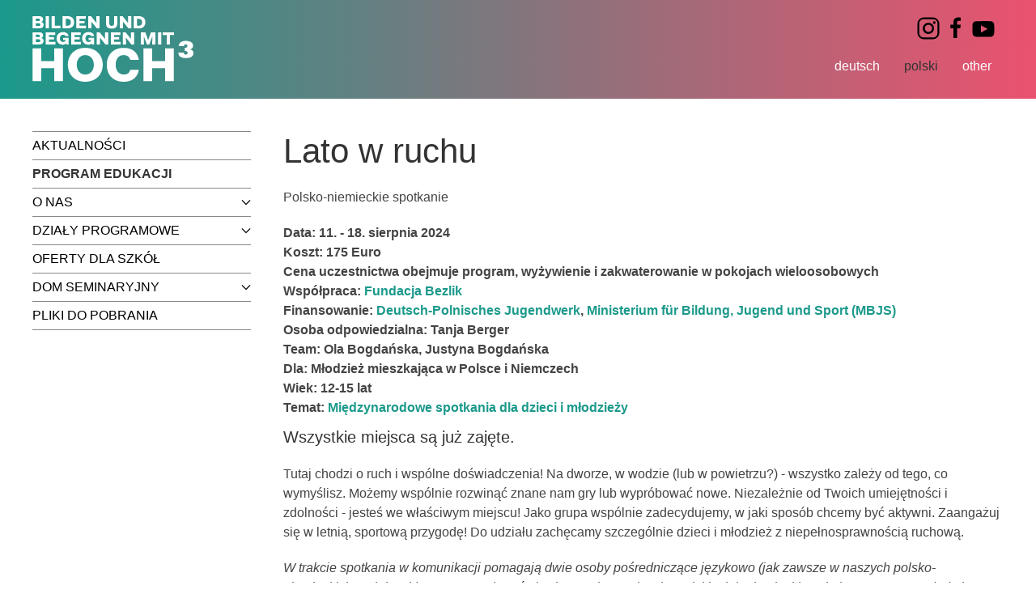

--- FILE ---
content_type: text/html; charset=utf-8
request_url: https://www.hochdrei.org/pl/program-edukacji/detail/lato-w-ruchu_33/
body_size: 3546
content:

<!DOCTYPE html>
<html lang="de" class="no-js" id="top">

<head>
  <meta charset="utf-8">
  <meta http-equiv="X-UA-Compatible" content="IE=edge">
  <title>Lato w ruchu</title>
<meta name="robots" content="index, follow">
<link rel="canonical" href="https://www.hochdrei.org/pl/program-edukacji/detail/lato-w-ruchu_33/" />
<link rel="alternate" hreflang="de" href="https://www.hochdrei.org/de/programmkalender/detail/sommer-in-bewegung_33/" />
<link rel="alternate" hreflang="pl" href="https://www.hochdrei.org/pl/program-edukacji/detail/lato-w-ruchu_33/" />
<link rel="alternate" hreflang="en" href="https://www.hochdrei.org/en/calender/detail/_33/" />
<meta name="description" content="Polsko-niemieckie spotkanie" />
<meta property="og:title" content="Lato w ruchu" />
<meta property="og:type" content="website">
<meta property="og:url" content="https://www.hochdrei.org/pl/program-edukacji/detail/lato-w-ruchu_33/" />
<meta property="og:description" content="Polsko-niemieckie spotkanie" />
<meta name="twitter:card" content="summary" />
<meta name="twitter:title" content="Lato w ruchu" />
<meta name="twitter:url" content="https://www.hochdrei.org/pl/program-edukacji/detail/lato-w-ruchu_33/" />
<meta name="twitter:description" content="Polsko-niemieckie spotkanie" />  <meta name="viewport" content="width=device-width, initial-scale=1, shrink-to-fit=no">
  <link href="/theme/public/assets/frontend/css/style.css?t=1763115228" media="all" rel="stylesheet" type="text/css"  />
  <style>
    .header {
      background-image: linear-gradient(to right, #1B998B, #EA526F)
    }

    .txt-content a,
    .news_archiv a {
      color: #EA526F;
    }

    .txt-content ul li:before {
      background-color: #1B998B;
    }
  </style>

  <link rel="icon" type="image/png" href="/favicon-96x96.png" sizes="96x96" />
  <link rel="icon" type="image/svg+xml" href="/favicon.svg" />
  <link rel="shortcut icon" href="/favicon.ico" />
  <link rel="apple-touch-icon" sizes="180x180" href="/apple-touch-icon.png" />
  <link rel="manifest" href="/site.webmanifest" />

</head>

<body>
  <header class="header">
    <div class="uk-container uk-position-relative">
      <a href="/pl/"><img src="/theme/public/img/hoch3logo.svg" class="logo"></a>

      <div id="socialnav" class="uk-visible@m">
        <a uk-icon="icon: instagram; ratio: 1.5" href="https://www.instagram.com/hoch3_potsdam/?hl=de" nofollow target="_blank"></a>
        <a uk-icon="icon: facebook; ratio: 1.5" href="https://www.facebook.com/hoch.drei.5/?locale=de_DE" nofollow target="_blank"></a>
        <a uk-icon="icon: youtube; ratio: 1.5" href="https://www.youtube.com/@HochDrei1" nofollow target="_blank"></a>
      </div>



      <a class="nav-toggle uk-align-right uk-hidden@m uk-padding uk-margin-remove-bottom">
        <span uk-icon="icon: menu; ratio: 3" uk-toggle="target: #mainnav; cls: uk-visible@m"></span>
      </a>
      <nav class="langnav uk-visible@m" uk-navbar>
        <div class="uk-navbar-right uk-position-bottom-right">
          <ul class="uk-navbar-nav">
                          <li class="">
                                                      <a href="//www.hochdrei.org/de/programmkalender/detail/sommer-in-bewegung_33/">deutsch</a>
                                                </li>
                          <li class="uk-active">
                                                      <a href="//www.hochdrei.org/pl/program-edukacji/detail/lato-w-ruchu_33/">polski</a>
                                                </li>
                          <li class="">
                                                      <a href="//www.hochdrei.org/en/calender/detail/_33/">other</a>
                                                </li>
                      </ul>
        </div>
      </nav>
    </div>
  </header>
  <div class="uk-container uk-padding">
    <div class="uk-grid">
      <div class="uk-width-1-1 uk-width-1-4@m">
        <nav class="mainnav uk-navigation uk-visible@m uk-margin-large-bottom" id="mainnav">
          <ul class="lev-0 uk-nav-default uk-nav" uk-nav="multiple: true">
          <li class="">
            <a href="/pl/" class="">Aktualności</a></li>
          <li class="uk-active">
            <a href="/pl/program-edukacji/" class="uk-active">Program edukacji</a></li>
          <li class="uk-parent">
            <a href="/pl/o-nas/" class="uk-parent">O nas<span uk-nav-parent-icon></span></a><ul class="lev-1">
          <li class="">
            <a href="/pl/o-nas/kim-jestesmy/" class="">Kim jesteśmy</a></li>
          <li class="">
            <a href="/pl/o-nas/zespol/" class="">Zespół</a></li>
          <li class="">
            <a href="/pl/o-nas/oferty-pracy/" class="">Oferty pracy</a></li>
          <li class="">
            <a href="/pl/o-nas/biuletyn/" class="">Biuletyn</a></li>
          <li class="">
            <a href="/pl/o-nas/stowarzyszenie-wspierajace/" class="">Stowarzyszenie wspierające</a></li>
          <li class="">
            <a href="/pl/o-nas/kontakt/" class="">Kontakt</a></li></ul></li>
          <li class="uk-parent">
            <a href="/pl/dzialy-programowe/" class="uk-parent">Działy programowe<span uk-nav-parent-icon></span></a><ul class="lev-1">
          <li class="">
            <a href="/pl/dzialy-programowe/edukacja-dzieci-i-mlodziezy/" class="">Edukacja dzieci i młodzieży</a></li>
          <li class="">
            <a href="/pl/dzialy-programowe/spotkania-dzieci-i-mlodziezy/" class="">Spotkania dzieci i młodzieży</a></li>
          <li class="">
            <a href="/pl/dzialy-programowe/dziewczeta-i-mlode-kobiety/" class="">Dziewczęta* i młode kobiety*</a></li>
          <li class="">
            <a href="/pl/dzialy-programowe/roznorodnosc-i-spoleczenstwo-obywatelskie-od-16/" class="">Różnorodność i społeczeństwo obywatelskie (od 16)</a></li>
          <li class="">
            <a href="/pl/dzialy-programowe/szkolenia/" class="">Szkolenia</a></li></ul></li>
          <li class="">
            <a href="/pl/oferty-dla-szkol/" class="">Oferty dla szkół</a></li>
          <li class="uk-parent">
            <a href="/pl/dom-seminaryjny/" class="uk-parent">Dom seminaryjny<span uk-nav-parent-icon></span></a><ul class="lev-1">
          <li class="">
            <a href="/pl/dom-seminaryjny/nasz-dom-seminaryjny/" class="">Nasz dom seminaryjny</a></li>
          <li class="">
            <a href="/pl/dom-seminaryjny/zakwaterowanie/" class="">Zakwaterowanie</a></li>
          <li class="">
            <a href="/pl/dom-seminaryjny/sale-seminaryjne/" class="">Sale seminaryjne</a></li>
          <li class="">
            <a href="/pl/dom-seminaryjny/lokalizacja/" class="">Lokalizacja</a></li>
          <li class="">
            <a href="/pl/dom-seminaryjny/ceny/" class="">Ceny</a></li>
          <li class="">
            <a href="/pl/dom-seminaryjny/rezerwacja/" class="">Rezerwacja</a></li></ul></li>
          <li class="">
            <a href="/pl/pliki-do-pobrania/" class="">Pliki do pobrania</a></li></ul>          <ul class="uk-navbar-nav uk-hidden@m" id="mobile-langnav">
                          <li class="">
                                  <a href="/de/programmkalender/detail/">deutsch</a>
                              </li>
                          <li class="uk-active">
                                  <a href="/pl/program-edukacji/detail/">polski</a>
                              </li>
                          <li class="">
                                  <a href="/en/calender/detail/">other</a>
                              </li>
                      </ul>

        </nav>



      </div>
      <div class="uk-width-1-1 uk-width-3-4@m">
        <article class="uk-article">
          
    
    <section class="text pt150 pb50">
        <div class="container">

            <h1 class="main-title">Lato w ruchu</h1>
            <div class="row">
                <div class="col-md-12">
                    <div class="txt">
                        <div class="inner col-md-12">



                                                            <p class="uk-margin-small-top">Polsko-niemieckie spotkanie</p>
                                                        <p class="uk-margin-small uk-text-bold">
                                Data: 11. - 18. sierpnia 2024<br>Koszt: 175 Euro<br>Cena uczestnictwa obejmuje program, wyżywienie i zakwaterowanie w pokojach wieloosobowych<br>Współpraca: <a href="https://bezlik.org/" target="_blank" nofollow style="color: #1B998B">Fundacja Bezlik</a><br>Finansowanie: <a href="http://www.dpjw.org/" target="_blank" nofollow style="color: #1B998B">Deutsch-Polnisches Jugendwerk</a>, <a href="http://www.mbjs.brandenburg.de/" target="_blank" nofollow style="color: #1B998B">Ministerium für Bildung, Jugend und Sport (MBJS)</a><br>Osoba odpowiedzialna: Tanja Berger<br>Team: Ola Bogdańska, Justyna Bogdańska<br>Dla: Młodzież mieszkająca w Polsce i Niemczech<br>Wiek: 12-15 lat<br>Temat: <a href="/pl/program-edukacji/?event_cat=2" style="color: #1B998B">Międzynarodowe spotkania dla dzieci i młodzieży</a>                            </p>
                            <div class="txt-content">
                                <h4>Wszystkie miejsca są już zajęte.<br><em></em></h4>
<p>Tutaj chodzi o ruch i wspólne doświadczenia! Na dworze, w wodzie (lub w powietrzu?) - wszystko zależy od tego, co wymyślisz. Możemy wspólnie rozwinąć znane nam gry lub wypróbować nowe. Niezależnie od Twoich umiejętności i zdolności - jesteś we właściwym miejscu! Jako grupa wspólnie zadecydujemy, w jaki sposób chcemy być aktywni. Zaangażuj się w letnią, sportową przygodę! Do udziału zachęcamy szczególnie dzieci i młodzież z niepełnosprawnością ruchową.<em></em><br></p>
<p><em>W trakcie spotkania w komunikacji pomagają dwie osoby 
pośredniczące językowo (jak zawsze w naszych polsko-niemieckich 
projektach). Wystarczy, że mówisz i rozumiesz w języku polskim lub 
niemieckim, nie jest wymagana dodatkowa znajomość języka obcego!</em></p>
<p><em><em>W razie potrzeby możliwe są zniżki w opłacie za uczestnictwo. 
Prosimy o kontakt z osobą odpowiedzialną za edukację wymienioną powyżej:
 <a href="https://www.hochdrei.org/pl/o-nas/zespol/" target="_blank">Do kontaktów</a></em></em><br></p>
<p><a href="https://www.hochdrei.org/media/24_07_sommer_bewegung_dt-pl_13-17j_pl.pdf" target="_blank">Flyer (PDF)</a></p>
<p><a href="https://www.hochdrei.org/media/24_07_sommer_bewegung_dt-pl_13-17j_pl.pdf" target="_blank"><br></a></p>
<p>*Niestety od tego lata nie możemy już dofinansowywać kosztów podróży na nasze projekty.*</p>
<p>*Realizacja wydarzenia uzależniona jest od zatwierdzenia dotacji projektowej.*</p>
<p><br></p>
<p><a href="https://www.hochdrei.org/media/24_07_sommer_bewegung_dt-pl_13-17j_pl.pdf" target="_blank"><em><em><br></em></em></a></p>                            </div>
                            
                                                            <div class="uk-flex uk-padding uk-padding-remove-horizontal sponsorenlogos">
                                                                            <div>
                                            <a href="https://bezlik.org/" target="_blank" nofollow><img src="/media/footer_logo/bezlik.jpg"></a>                                        </div>
                                                                    </div>
                            
                                                            <div class="uk-flex uk-padding uk-padding-remove-horizontal sponsorenlogos">
                                                                                                                        <div>
                                                <a href="http://www.dpjw.org/" nofollow target="_blank">
                                                    <img src="/media/logo/dpjw_zugeschnitten.jpg">
                                                </a>
                                            </div>
                                                                                                                                                                <div>
                                                <a href="http://www.mbjs.brandenburg.de/" nofollow target="_blank">
                                                    <img src="/media/logo/bildschirmfoto_2024-05-03_um_17.25.40.png">
                                                </a>
                                            </div>
                                                                                                            </div>
                            
                            <p>
                                <a href="/pl/program-edukacji/" class="uk-button uk-button-primary" style="background: #1B998B">Przegląd</a>
                                <a href="/pl/program-edukacji/anmeldung/?event_id=33" class="uk-button uk-button-primary uk-margin-left" style="background: #1B998B">Rejestracja</a>
                            </p>

                        </div>
                    </div>
                </div>
            </div>
        </div>
    </section>

        </article>
      </div>
    </div>
  </div>
      

    <script src="/theme/public/assets/frontend/uikit.min.js?t=1696516307" type="text/javascript"></script>  <script src="/theme/public/assets/frontend/uikit-icons.min.js?t=1696516307" type="text/javascript"></script>  </body>

</html>

--- FILE ---
content_type: image/svg+xml
request_url: https://www.hochdrei.org/theme/public/img/hoch3logo.svg
body_size: 1974
content:
<?xml version="1.0" encoding="UTF-8" standalone="no"?><!DOCTYPE svg PUBLIC "-//W3C//DTD SVG 1.1//EN" "http://www.w3.org/Graphics/SVG/1.1/DTD/svg11.dtd"><svg width="100%" height="100%" viewBox="0 0 176 72" version="1.1" xmlns="http://www.w3.org/2000/svg" xmlns:xlink="http://www.w3.org/1999/xlink" xml:space="preserve" xmlns:serif="http://www.serif.com/" style="fill-rule:evenodd;clip-rule:evenodd;stroke-linejoin:round;stroke-miterlimit:2;"><g><clipPath id="_clip1"><rect x="0" y="-0" width="175.051" height="71.014" clip-rule="nonzero"/></clipPath><g clip-path="url(#_clip1)"><path d="M3.664,7.612l-0,2.998l3.203,-0c1.247,-0 1.784,-0.615 1.784,-1.537c-0,-0.923 -0.613,-1.461 -1.764,-1.461l-3.223,-0Zm-0,-4.998l-0,2.615l2.839,-0c1.228,-0 1.688,-0.539 1.688,-1.365c-0,-0.711 -0.46,-1.25 -1.611,-1.25l-2.916,-0Zm-3.529,-2.614l7.135,-0c3.012,-0 4.45,1.288 4.45,3.46c-0,1.25 -0.613,2.326 -2.071,2.691l-0,0.077c1.669,0.288 2.609,1.538 2.609,3.075c-0,2.249 -1.593,3.922 -4.604,3.922l-7.519,-0l-0,-13.225Z" style="fill:#fff;fill-rule:nonzero;"/><rect x="14.483" y="-0" width="3.529" height="13.224" style="fill:#fff;"/><path d="M20.851,-0l3.529,-0l0,10.303l6.139,-0l0,2.921l-9.668,-0l0,-13.224Z" style="fill:#fff;fill-rule:nonzero;"/><path d="M36.351,2.845l-0,7.535l1.534,-0c2.859,-0 3.914,-1.692 3.914,-3.768c-0,-2.075 -1.055,-3.767 -3.914,-3.767l-1.534,-0Zm-3.529,-2.845l5.447,-0c4.738,-0 7.136,2.826 7.136,6.612c-0,3.787 -2.398,6.613 -7.136,6.613l-5.447,-0l-0,-13.225Z" style="fill:#fff;fill-rule:nonzero;"/><path d="M47.707,-0l10.358,-0l-0,2.845l-6.829,-0l-0,2.306l5.602,-0l-0,2.614l-5.602,-0l-0,2.614l7.06,-0l-0,2.845l-10.589,-0l-0,-13.224Z" style="fill:#fff;fill-rule:nonzero;"/><path d="M60.674,-0l3.069,-0l5.831,7.227l0.077,-0l-0.077,-7.227l3.53,-0l0,13.224l-2.993,-0l-5.908,-7.304l-0.076,-0l0.076,7.304l-3.529,-0l0,-13.224Z" style="fill:#fff;fill-rule:nonzero;"/><path d="M80.087,0l3.529,0l-0,7.765c-0,1.807 0.902,2.768 2.609,2.768c1.707,0 2.609,-0.961 2.609,-2.768l-0,-7.765l3.529,0l-0,7.842c-0,4.306 -2.551,5.613 -6.138,5.613c-3.587,0 -6.138,-1.307 -6.138,-5.613l-0,-7.842Z" style="fill:#fff;fill-rule:nonzero;"/><path d="M95.049,-0l3.069,-0l5.831,7.227l0.077,-0l-0.077,-7.227l3.53,-0l0,13.224l-2.992,-0l-5.909,-7.304l-0.076,-0l0.076,7.304l-3.529,-0l0,-13.224Z" style="fill:#fff;fill-rule:nonzero;"/><path d="M113.848,2.845l0,7.535l1.535,-0c2.858,-0 3.913,-1.692 3.913,-3.768c0,-2.075 -1.055,-3.767 -3.913,-3.767l-1.535,-0Zm-3.529,-2.845l5.447,-0c4.738,-0 7.136,2.826 7.136,6.612c0,3.787 -2.398,6.613 -7.136,6.613l-5.447,-0l0,-13.225Z" style="fill:#fff;fill-rule:nonzero;"/><path d="M3.664,25.027l-0,2.998l3.203,-0c1.247,-0 1.784,-0.615 1.784,-1.537c-0,-0.923 -0.613,-1.461 -1.764,-1.461l-3.223,-0Zm-0,-4.998l-0,2.614l2.839,-0c1.228,-0 1.688,-0.538 1.688,-1.364c-0,-0.711 -0.46,-1.25 -1.611,-1.25l-2.916,-0Zm-3.529,-2.614l7.135,-0c3.012,-0 4.45,1.288 4.45,3.46c-0,1.25 -0.613,2.326 -2.071,2.691l-0,0.077c1.669,0.288 2.609,1.538 2.609,3.075c-0,2.249 -1.593,3.922 -4.604,3.922l-7.519,-0l-0,-13.225Z" style="fill:#fff;fill-rule:nonzero;"/><path d="M14.483,17.415l10.358,-0l-0,2.845l-6.829,-0l-0,2.306l5.602,-0l-0,2.614l-5.602,-0l-0,2.614l7.059,-0l-0,2.845l-10.588,-0l-0,-13.224Z" style="fill:#fff;fill-rule:nonzero;"/><path d="M36.888,29.447l-0.077,0c-0.805,0.865 -1.994,1.422 -3.759,1.422c-4.278,0 -6.752,-2.979 -6.752,-6.842c-0,-3.998 2.685,-6.843 7.059,-6.843c3.529,0 5.735,1.961 6.061,4.383l-3.453,0c-0.23,-0.769 -1.074,-1.461 -2.608,-1.461c-2.072,0 -3.453,1.461 -3.453,3.921c-0,2.46 1.304,3.921 3.453,3.921c1.63,0 2.819,-0.788 2.973,-2.153l-2.973,0l-0,-2.46l5.984,0l-0,7.304l-2.225,0l-0.23,-1.192Z" style="fill:#fff;fill-rule:nonzero;"/><path d="M42.259,17.415l10.358,-0l0,2.845l-6.829,-0l0,2.306l5.602,-0l0,2.614l-5.602,-0l0,2.614l7.059,-0l0,2.845l-10.588,-0l0,-13.224Z" style="fill:#fff;fill-rule:nonzero;"/><path d="M64.664,29.447l-0.077,0c-0.805,0.865 -1.994,1.422 -3.759,1.422c-4.278,0 -6.752,-2.979 -6.752,-6.842c0,-3.998 2.685,-6.843 7.059,-6.843c3.529,0 5.735,1.961 6.061,4.383l-3.453,0c-0.23,-0.769 -1.074,-1.461 -2.608,-1.461c-2.072,0 -3.453,1.461 -3.453,3.921c0,2.46 1.304,3.921 3.453,3.921c1.63,0 2.819,-0.788 2.973,-2.153l-2.973,0l0,-2.46l5.984,0l0,7.304l-2.225,0l-0.23,-1.192Z" style="fill:#fff;fill-rule:nonzero;"/><path d="M70.036,17.415l3.069,-0l5.831,7.227l0.077,-0l-0.077,-7.227l3.53,-0l-0,13.224l-2.993,-0l-5.908,-7.304l-0.076,-0l0.076,7.304l-3.529,-0l-0,-13.224Z" style="fill:#fff;fill-rule:nonzero;"/><path d="M85.305,17.415l10.358,-0l-0,2.845l-6.829,-0l-0,2.306l5.601,-0l-0,2.614l-5.601,-0l-0,2.614l7.059,-0l-0,2.845l-10.588,-0l-0,-13.224Z" style="fill:#fff;fill-rule:nonzero;"/><path d="M98.272,17.415l3.069,-0l5.831,7.227l0.077,-0l-0.077,-7.227l3.53,-0l0,13.224l-2.992,-0l-5.909,-7.304l-0.076,-0l0.076,7.304l-3.529,-0l0,-13.224Z" style="fill:#fff;fill-rule:nonzero;"/><path d="M117.839,17.415l4.987,-0l2.992,8.38l0.078,-0l3.068,-8.38l4.834,-0l-0,13.224l-3.529,-0l0.23,-8.765l-0.077,-0l-3.299,8.765l-2.609,-0l-3.299,-8.765l-0.077,-0l0.23,8.765l-3.529,-0l-0,-13.224Z" style="fill:#fff;fill-rule:nonzero;"/><rect x="136.637" y="17.415" width="3.529" height="13.224" style="fill:#fff;"/><path d="M141.778,17.415l12.123,-0l0,2.922l-4.297,-0l0,10.302l-3.529,-0l0,-10.302l-4.297,-0l0,-2.922Z" style="fill:#fff;fill-rule:nonzero;"/><path d="M0.16,34.893l9.495,0l-0,13.623l14.035,0l-0,-13.623l9.495,0l-0,35.502l-9.495,0l-0,-14.036l-14.035,0l-0,14.036l-9.495,0l-0,-35.502Z" style="fill:#fff;fill-rule:nonzero;"/><path d="M57.539,63.171c5.521,-0 9.288,-4.438 9.288,-10.527c0,-6.089 -3.767,-10.526 -9.288,-10.526c-5.521,-0 -9.288,4.231 -9.288,10.526c0,6.296 3.767,10.527 9.288,10.527m0,-28.897c11.507,-0 18.989,7.792 18.989,18.37c-0,10.579 -7.482,18.37 -18.989,18.37c-11.713,-0 -18.989,-7.791 -18.989,-18.37c0,-10.578 7.276,-18.37 18.989,-18.37" style="fill:#fff;fill-rule:nonzero;"/><path d="M99.231,34.274c9.288,-0 15.274,4.799 16.512,13.003l-9.288,-0c-0.929,-3.354 -3.405,-5.16 -7.224,-5.16c-5.573,-0 -8.669,4.335 -8.669,10.527c-0,6.192 3.303,10.527 8.875,10.527c4.025,-0 6.089,-1.806 7.018,-5.161l9.288,-0c-1.238,8.205 -7.224,13.004 -16.512,13.004c-12.126,-0 -18.37,-8.05 -18.37,-18.37c-0,-10.32 6.863,-18.37 18.37,-18.37" style="fill:#fff;fill-rule:nonzero;"/><path d="M120.696,34.893l9.495,0l-0,13.623l14.035,0l-0,-13.623l9.495,0l-0,35.502l-9.495,0l-0,-14.036l-14.035,0l-0,14.036l-9.495,0l-0,-35.502Z" style="fill:#fff;fill-rule:nonzero;"/><path d="M164.659,39.331c-0,1.445 0.722,2.27 2.064,2.27c1.342,0 2.064,-0.825 2.064,-1.961c-0,-1.135 -0.722,-1.96 -2.477,-1.96l-0.619,0l-0,-3.509l0.619,0c1.6,0 2.271,-0.723 2.271,-1.858c-0,-1.135 -0.516,-1.857 -1.858,-1.857c-1.238,0 -1.858,0.722 -1.858,2.064l-5.779,0c0.207,-3.819 3.251,-5.78 7.637,-5.78c4.902,0 8.05,1.961 8.05,5.16c-0,2.374 -1.548,3.509 -3.096,3.922l-0,0.207c2.064,0.412 3.509,1.754 3.509,3.921c-0,3.664 -2.993,5.367 -8.463,5.367c-5.16,0 -7.843,-1.806 -8.05,-5.986l5.986,0Z" style="fill:#fff;fill-rule:nonzero;"/></g></g></svg>